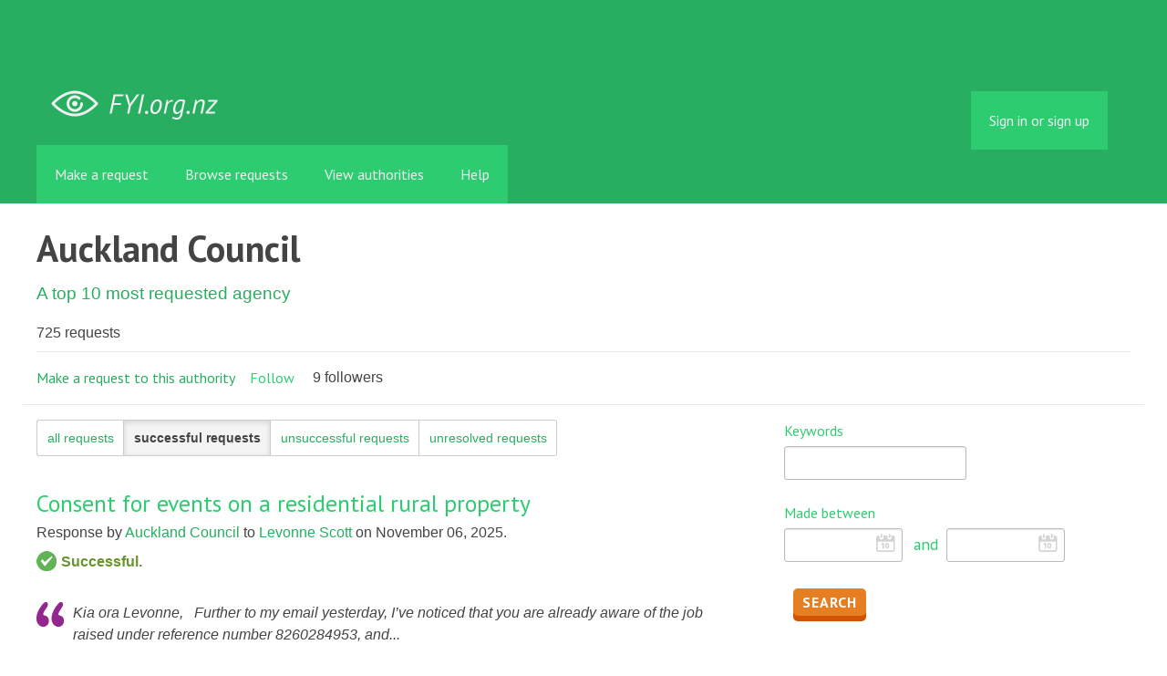

--- FILE ---
content_type: text/html; charset=utf-8
request_url: https://fyi.org.nz/body/auckland_council/successful?
body_size: 8734
content:
<!DOCTYPE html>
<html lang="en">
  <head>
    <meta charset="utf-8">
    <meta content="authenticity_token" name="csrf-param" />
<meta name="csrf-token" />

    <title>
        Auckland Council - view and make Official Information requests - FYI
    </title>

    <link href="/assets/favicon-13de4e9ab11f0cd1332b0b9ac137bac2.png" rel="shortcut icon" type="image/vnd.microsoft.icon" />


        <!--[if LTE IE 7]>
<link href="/assets/responsive/application-lte-ie7-b276e848f39ca7998fb649b972fcbc7e.css" media="all" rel="stylesheet" title="Main" type="text/css" />
<![endif]-->

<!--[if IE 8]>
<link href="/assets/responsive/application-ie8-2a33d4f243afc522738602feffd98886.css" media="all" rel="stylesheet" title="Main" type="text/css" />
<![endif]-->

<!--[if GT IE 8]><!-->
<link href="/assets/responsive/application-2ee005eb2d74416e640fe17033f8fbe7.css" media="all" rel="stylesheet" title="Main" type="text/css" />
<!--<![endif]-->

    <link href="/assets/responsive/print-5a91dffa2273ed19997f2864ead30d06.css" media="print" rel="stylesheet" type="text/css" />


    <script src="/assets/application-733a7bbb9fedf9faca5a5ab52a4402a2.js" type="text/javascript"></script>


        <link rel="alternate" type="application/atom+xml" title="FOI requests to 'Auckland Council'" href="https://fyi.org.nz/feed/body/auckland_council">
          <link rel="alternate" type="application/json" title="JSON version of FOI requests to 'Auckland Council'" href="https://fyi.org.nz/feed/body/auckland_council.json">
      <link rel="alternate" type="application/json" title="JSON version of this page" href="/body/auckland_council/successful.json">
      <meta name="viewport" content="width=device-width, initial-scale=1.0" />
      <meta property="og:title" content="Auckland Council - view and make Official Information requests" />
  <meta property="og:type" content="article" />



<meta property="og:site_name" content="FYI" />
<meta property="og:url" content="https://fyi.org.nz/body/auckland_council/successful" />
<meta property="og:image" content="https://fyi.org.nz/assets/logo-opengraph-119636142d8a3d2d790921996563cbe0.png" />
<meta property="og:image:width" content="256" />
<meta property="og:image:height" content="256" />

    <meta name="viewport" content="width=device-width, initial-scale=1">
<script src="/assets/desig-66d489a0e423f4836971014b72bb042c.js" type="text/javascript"></script>
<script src="/assets/app-d9ad43004c40e6090a597d7e098744ff.js" type="text/javascript"></script>
<script>
  (function(i,s,o,g,r,a,m){i['GoogleAnalyticsObject']=r;i[r]=i[r]||function(){
  (i[r].q=i[r].q||[]).push(arguments)},i[r].l=1*new Date();a=s.createElement(o),
  m=s.getElementsByTagName(o)[0];a.async=1;a.src=g;m.parentNode.insertBefore(a,m)
  })(window,document,'script','//www.google-analytics.com/analytics.js','ga');

  ga('create', 'UA-8040976-7', 'auto');
  ga('send', 'pageview');

</script>

  </head>
  <body class="">


    <div class="entirebody">
      <div id="other-country-notice" class="popup">
        <span class="popup-content">
        </span>
        <span class="popup-close"><a href="#top" >Close</a></span>
      </div>
        <div class="only-show-for-print">
  <p class="print-information">Printed from https://fyi.org.nz/body/auckland_council/successful on January 19, 2026 09:35</p>
</div>
<div id="banner" class="banner">
  <div id="banner_inner" class="banner_inner">
    <div id="banner_content" class="banner_content">
      <div class="banner_site-title">
        <h1><a href="/" class="site-title__logo" id="logo">FYI</a></h1>
      </div>

      <div class="rsp_menu_button">
        <a href="#banner" class="open"> <i class="icon-menu"></i> Menu </a>
        <a href="#" class="close"> <i class="icon-menu"></i> Close </a>
      </div>

      

        <div id="logged_in_bar" class="logged_in_bar">
          <div id="logged_in_links" class="logged_in_links">
              <a href="/profile/sign_in?r=%2Fbody%2Fauckland_council%2Fsuccessful">Sign in or sign up</a>
          </div>
        </div>
    </div>

    <div id="topnav" class="topnav">
  <ul id="navigation" class="navigation">

    <li class="">
      <a href="/select_authority" id="make-request-link">Make a request</a>
    </li>

    <li class="">
      <a href="/list/successful">Browse requests</a>
    </li>

    <li class="selected">
      <a href="/body/list/all">View authorities</a>
    </li>


    <li class="">
      <a href="/help/about">Help</a>
    </li>

    <li id="navigation_search" class="navigation_search">
      <form id="navigation_search_form" class="navigation_search_form" method="get" action="/search/all" role="search">
        <label class="visually-hidden" for="navigation_search_button">
          Search
        </label>
        <input class="navigation_search_button" id="navigation_search_button" name="query" placeholder="Search" title="type your search term here" type="search" />
        <button type="submit">
          <span class="visually-hidden">
            Submit Search
          </span>
        </button>
      </form>
    </li>
  </ul>
</div>

  </div>
</div>


      <div id="wrapper">
        <div id="content">

          <div id="public_body_show" class="controller_public_body">
            

<div class="authority__header">
  <h1>Auckland Council</h1>

  <p class="authority__header__subtitle">
    <a href="/body/list/popular_agency">A top 10 most requested agency</a>
  </p>


    <div class="authority__header__stats">
      725 requests
    </div>

  <div class="authority__header__action-bar">
    <div class="action-bar__make-request">
        <a href="/new/auckland_council" class="link_button_green make-request__action">Make a request to this authority</a>
    </div>

    <div class="action-bar__follow">
      <div class="action-bar__follow-button">
          <div class="feed_link">
            <a href="/track/body/auckland_council" class="link_button_green track__action">Follow</a>
          </div>
      </div>

      <div class="action-bar__follower-count">
        <span id="follow_count">9</span> followers
      </div>
    </div>
  </div>
</div>

<div class="authority__body">
  <div class="authority__body__foi-results">
      <a name="results"></a>

        <div class="list-filter-item">
  <div class="filter-request-types">
    <ul>
        <li>
              <a href="/body/auckland_council?#results">all requests</a>
        </li>
        <li>
            <span>successful requests</span>
        </li>
        <li>
              <a href="/body/auckland_council/unsuccessful?#results">unsuccessful requests</a>
        </li>
        <li>
              <a href="/body/auckland_council/awaiting?#results">unresolved requests</a>
        </li>
    </ul>
  </div>
</div>


        
<div class="request_listing">
  <div class="request_left">
    <span class="head">
        <a href="/request/32332-consent-for-events-on-a-residential-rural-property#incoming-133160">Consent for events on a residential rural property</a>
    </span>

    <div class="requester">
      Response by <a href="https://fyi.org.nz/body/auckland_council">Auckland Council</a> to <a href="https://fyi.org.nz/user/levonne_scott">Levonne Scott</a> on <time datetime="2025-11-06T10:20:08+13:00" title="2025-11-06 10:20:08 +1300">November 06, 2025</time>.
    </div>

    <span class="bottomline icon_successful">
      <strong>
        Successful.
      </strong><br>
    </span>
  </div>

  <div class="request_right">
    <span class="desc">
      Kia ora Levonne,

  

 Further to my email yesterday, I’ve noticed that you are already aware of
 the job raised under reference number 8260284953, and...
    </span>
  </div>
</div>

        
<div class="request_listing">
  <div class="request_left">
    <span class="head">
        <a href="/request/33088-district-licensing-committees-oia#outgoing-53671">District Licensing Committees- OIA</a>
    </span>

    <div class="requester">
      Follow up sent to <a href="https://fyi.org.nz/body/auckland_council">Auckland Council</a> by <a href="https://fyi.org.nz/user/john_luke">john luke</a> on <time datetime="2025-12-18T19:09:05+13:00" title="2025-12-18 19:09:05 +1300">December 18, 2025</time>.
    </div>

    <span class="bottomline icon_successful">
      <strong>
        Successful.
      </strong><br>
    </span>
  </div>

  <div class="request_right">
    <span class="desc">
      You have missed a question, how many applications you have received from the public? Given the ad is closed, you should have this number ready. 

Y...
    </span>
  </div>
</div>

        
<div class="request_listing">
  <div class="request_left">
    <span class="head">
        <a href="/request/32993-services-that-are-conducted-in-maori-te-reo-language#incoming-136255">Services that are conducted in Maori / Te Reo language</a>
    </span>

    <div class="requester">
      Response by <a href="https://fyi.org.nz/body/auckland_council">Auckland Council</a> to <a href="https://fyi.org.nz/user/erika_whittome">Erika Whittome</a> on <time datetime="2025-12-12T13:36:31+13:00" title="2025-12-12 13:36:31 +1300">December 12, 2025</time>.
    </div>

    <span class="bottomline icon_successful">
      <strong>
        Successful.
      </strong><br>
    </span>
  </div>

  <div class="request_right">
    <span class="desc">
      Kia ora Erika

  

 In reference to your email dated 25 November 2025 here is the reply to the
 three technology questions you raised:

  

 At Aucklan...
    </span>
  </div>
</div>

        
<div class="request_listing">
  <div class="request_left">
    <span class="head">
        <a href="/request/32827-hakanoa-street-flooding-remediation-works#incoming-135861">Hakanoa Street Flooding Remediation Works</a>
    </span>

    <div class="requester">
      Response by <a href="https://fyi.org.nz/body/auckland_council">Auckland Council</a> to <a href="https://fyi.org.nz/user/mr_pryor">Mr Pryor</a> on <time datetime="2025-12-08T11:55:12+13:00" title="2025-12-08 11:55:12 +1300">December 08, 2025</time>.
    </div>

    <span class="bottomline icon_successful">
      <strong>
        Successful.
      </strong><br>
    </span>
  </div>

  <div class="request_right">
    <span class="desc">
       

 [1]38-304888 (4)
 08 December 2025

  

  

 Official Information Request No. 8140017844

 (Please quote this in any correspondence)

  

  

 Mr P...
    </span>
  </div>
</div>

        
<div class="request_listing">
  <div class="request_left">
    <span class="head">
        <a href="/request/32236-discussions-with-kaipara-district-council-and-mayor-craig-jepson-on-waste-to-energy-incineration#incoming-130227">Discussions with Kaipara District Council and Mayor Craig Jepson on waste to energy incineration</a>
    </span>

    <div class="requester">
      Response by <a href="https://fyi.org.nz/body/auckland_council">Auckland Council</a> to <a href="https://fyi.org.nz/user/valerie_morse">Valerie Morse</a> on <time datetime="2025-09-15T12:18:08+12:00" title="2025-09-15 12:18:08 +1200">September 15, 2025</time>.
    </div>

    <span class="bottomline icon_partially_successful">
      <strong>
        Partially successful.
      </strong><br>
    </span>
  </div>

  <div class="request_right">
    <span class="desc">
      Kia ora Valarie

  

 Thank you for your request for information

  

 We have attached an information sheet on our processes and requirements
 under t...
    </span>
  </div>
</div>

        
<div class="request_listing">
  <div class="request_left">
    <span class="head">
        <a href="/request/31830-meeting-information#incoming-134616">Meeting information</a>
    </span>

    <div class="requester">
      Response by <a href="https://fyi.org.nz/body/auckland_council">Auckland Council</a> to <a href="https://fyi.org.nz/user/james_23">James</a> on <time datetime="2025-11-20T12:11:50+13:00" title="2025-11-20 12:11:50 +1300">November 20, 2025</time>.
    </div>

    <span class="bottomline icon_successful">
      <strong>
        Successful.
      </strong><br>
    </span>
  </div>

  <div class="request_right">
    <span class="desc">
      Kia ora James

  

 Apologies, it took me so long to figure out what happened here.   I had
 sent the attached response on 10 October as a response to...
    </span>
  </div>
</div>

        
<div class="request_listing">
  <div class="request_left">
    <span class="head">
        <a href="/request/29125-eden-park-travis-scott#incoming-117126">Eden Park Travis Scott</a>
    </span>

    <div class="requester">
      Response by <a href="https://fyi.org.nz/body/auckland_council">Auckland Council</a> to <a href="https://fyi.org.nz/user/miran_m">Miran M</a> on <time datetime="2025-02-03T16:21:51+13:00" title="2025-02-03 16:21:51 +1300">February 03, 2025</time>.
    </div>

    <span class="bottomline icon_successful">
      <strong>
        Successful.
      </strong><br>
    </span>
  </div>

  <div class="request_right">
    <span class="desc">
      [1]OneDrive
      
   Hello,
 For security purposes, you must enter the code below to verify your
   account to access 8140014870 - Miran M. The code w...
    </span>
  </div>
</div>

        
<div class="request_listing">
  <div class="request_left">
    <span class="head">
        <a href="/request/31953-information-on-investigation-policies-regarding-elected-members#incoming-132242">Information on Investigation Policies Regarding Elected Members</a>
    </span>

    <div class="requester">
      Response by <a href="https://fyi.org.nz/body/auckland_council">Auckland Council</a> to <a href="https://fyi.org.nz/user/john_luke">john luke</a> on <time datetime="2025-10-20T14:36:01+13:00" title="2025-10-20 14:36:01 +1300">October 20, 2025</time>.
    </div>

    <span class="bottomline icon_successful">
      <strong>
        Successful.
      </strong><br>
    </span>
  </div>

  <div class="request_right">
    <span class="desc">
      Kia ora John

  

 Our response to your request for information is attached. 

  

 If you have any questions, please contact me at
  [1][email address...
    </span>
  </div>
</div>

        
<div class="request_listing">
  <div class="request_left">
    <span class="head">
        <a href="/request/32379-fale-andrew-lesa-commissioner-for-the-lgbt-community#incoming-132380">Fale Andrew Lesā-Commissioner for the LGBT community.</a>
    </span>

    <div class="requester">
      Response by <a href="https://fyi.org.nz/body/auckland_council">Auckland Council</a> to <a href="https://fyi.org.nz/user/john_luke">john luke</a> on <time datetime="2025-10-22T22:42:01+13:00" title="2025-10-22 22:42:01 +1300">October 22, 2025</time>.
    </div>

    <span class="bottomline icon_successful">
      <strong>
        Successful.
      </strong><br>
    </span>
  </div>

  <div class="request_right">
    <span class="desc">
      [1]38-304888 (4)

 22 October 2025

  

  

 Official Information Request No. 8140017411

 (Please quote this in any correspondence)

  

  

 John Luk...
    </span>
  </div>
</div>

        
<div class="request_listing">
  <div class="request_left">
    <span class="head">
        <a href="/request/32149-fale-andrew-lesa-rainbow-communities-advisory-panel#incoming-129468">Fale Andrew Lesā - Rainbow Communities Advisory Panel</a>
    </span>

    <div class="requester">
      Response by <a href="https://fyi.org.nz/body/auckland_council">Auckland Council</a> to <a href="https://fyi.org.nz/user/john_luke">john luke</a> on <time datetime="2025-09-01T16:07:07+12:00" title="2025-09-01 16:07:07 +1200">September 01, 2025</time>.
    </div>

    <span class="bottomline icon_successful">
      <strong>
        Successful.
      </strong><br>
    </span>
  </div>

  <div class="request_right">
    <span class="desc">
       

 Kia ora John Luke

  

 Thank you for your request for information about Fale Andrew Lesā

  

 We have attached an information sheet on our proces...
    </span>
  </div>
</div>

        
<div class="request_listing">
  <div class="request_left">
    <span class="head">
        <a href="/request/32250-resource-consent-applications-for-256-260-queen-street#incoming-130944">Resource consent applications for 256-260 Queen Street.</a>
    </span>

    <div class="requester">
      Response by <a href="https://fyi.org.nz/body/auckland_council">Auckland Council</a> to <a href="https://fyi.org.nz/user/jace_w">Jace W</a> on <time datetime="2025-09-26T11:44:06+12:00" title="2025-09-26 11:44:06 +1200">September 26, 2025</time>.
    </div>

    <span class="bottomline icon_successful">
      <strong>
        Successful.
      </strong><br>
    </span>
  </div>

  <div class="request_right">
    <span class="desc">
      Kia ora Jace

 We have the following information provided by our Central Resource
 Consents Unit ready for you. Unfortunately, the files are too large...
    </span>
  </div>
</div>

        
<div class="request_listing">
  <div class="request_left">
    <span class="head">
        <a href="/request/32154-ecological-studies-in-mauku-stream#incoming-130810">Ecological Studies in Mauku Stream</a>
    </span>

    <div class="requester">
      Response by <a href="https://fyi.org.nz/body/auckland_council">Auckland Council</a> to <a href="https://fyi.org.nz/user/brooke_2">Brooke</a> on <time datetime="2025-09-24T16:13:42+12:00" title="2025-09-24 16:13:42 +1200">September 24, 2025</time>.
    </div>

    <span class="bottomline icon_successful">
      <strong>
        Successful.
      </strong><br>
    </span>
  </div>

  <div class="request_right">
    <span class="desc">
      Kia ora Brooke,

  

 I have confirmed with the local board and with our environmental
 monitoring units that the only information we hold are the publ...
    </span>
  </div>
</div>

        
<div class="request_listing">
  <div class="request_left">
    <span class="head">
        <a href="/request/32181-fale-andrew-lesa-city-councillor-of-the-manurewa-local-board-auckland-city-council#incoming-130472">Fale Andrew Lesā- City Councillor of the Manurewa Local Board - Auckland City Council</a>
    </span>

    <div class="requester">
      Response by <a href="https://fyi.org.nz/body/auckland_council">Auckland Council</a> to <a href="https://fyi.org.nz/user/john_luke">john luke</a> on <time datetime="2025-09-18T15:29:19+12:00" title="2025-09-18 15:29:19 +1200">September 18, 2025</time>.
    </div>

    <span class="bottomline icon_successful">
      <strong>
        Successful.
      </strong><br>
    </span>
  </div>

  <div class="request_right">
    <span class="desc">
      Kia ora John

  

 Our response to your request for information is attached. Thank you for
 your patience as we prepared this information for you.

 If...
    </span>
  </div>
</div>

        
<div class="request_listing">
  <div class="request_left">
    <span class="head">
        <a href="/request/32165-cost-of-lighting-public-toilets-on-north-head-devonport#incoming-129614">Cost of Lighting Public Toilets on North Head Devonport</a>
    </span>

    <div class="requester">
      Response by <a href="https://fyi.org.nz/body/auckland_council">Auckland Council</a> to <a href="https://fyi.org.nz/user/adam_hart">Adam Hart</a> on <time datetime="2025-09-03T21:50:07+12:00" title="2025-09-03 21:50:07 +1200">September 03, 2025</time>.
    </div>

    <span class="bottomline icon_partially_successful">
      <strong>
        Partially successful.
      </strong><br>
    </span>
  </div>

  <div class="request_right">
    <span class="desc">
      Tēnā koe Adam

  

  

 Your request was transferred to the Maunga Authority under the Local
 Government Official Information and Meetings Act 1987 (LG...
    </span>
  </div>
</div>

        
<div class="request_listing">
  <div class="request_left">
    <span class="head">
        <a href="/request/30266-catering-for-governing-body#incoming-129895">Catering for Governing Body</a>
    </span>

    <div class="requester">
      Response by <a href="https://fyi.org.nz/body/auckland_council">Auckland Council</a> to <a href="https://fyi.org.nz/user/damian_light_2">Damian Light</a> on <time datetime="2025-09-09T09:01:06+12:00" title="2025-09-09 09:01:06 +1200">September 09, 2025</time>.
    </div>

    <span class="bottomline icon_waiting_classification">
      <strong>
        Awaiting classification.
      </strong><br>
    </span>
  </div>

  <div class="request_right">
    <span class="desc">
      Kia ora Damian

  

 Our response to your request for information is attached. Thank you for
 your patience as we prepared this information for you....
    </span>
  </div>
</div>

        
<div class="request_listing">
  <div class="request_left">
    <span class="head">
        <a href="/request/31918-fale-andrew-lesa-stuff-investigation-reveals-flawed-cv-v2#incoming-129518">Fale Andrew Lesā- Stuff investigation reveals flawed CV- V2</a>
    </span>

    <div class="requester">
      Response by <a href="https://fyi.org.nz/body/auckland_council">Auckland Council</a> to <a href="https://fyi.org.nz/user/john_luke">john luke</a> on <time datetime="2025-09-02T13:37:04+12:00" title="2025-09-02 13:37:04 +1200">September 02, 2025</time>.
    </div>

    <span class="bottomline icon_successful">
      <strong>
        Successful.
      </strong><br>
    </span>
  </div>

  <div class="request_right">
    <span class="desc">
      Kia ora John,

 Please find attached a response to your request for information.

 If you have any further queries, please do not hesitate to contact u...
    </span>
  </div>
</div>

        
<div class="request_listing">
  <div class="request_left">
    <span class="head">
        <a href="/request/31816-information-on-fixed-site-ocean-temperature-data-sampling-3h-within-auckland-region#incoming-128845">Information on fixed-site ocean temperature data (sampling &lt; 3h) within Auckland region</a>
    </span>

    <div class="requester">
      Response by <a href="https://fyi.org.nz/body/auckland_council">Auckland Council</a> to <a href="https://fyi.org.nz/user/rc">RC</a> on <time datetime="2025-08-21T14:50:12+12:00" title="2025-08-21 14:50:12 +1200">August 21, 2025</time>.
    </div>

    <span class="bottomline icon_successful">
      <strong>
        Successful.
      </strong><br>
    </span>
  </div>

  <div class="request_right">
    <span class="desc">
      Hi Logan,

  

 Thanks for reaching out. We have a handful of sites which record marine
 water temperature around Auckland’s estuaries which you may fi...
    </span>
  </div>
</div>

        
<div class="request_listing">
  <div class="request_left">
    <span class="head">
        <a href="/request/31721-legal-spending-on-monte-cecilia-park-dog-access-issue#incoming-128703">Legal spending on Monte Cecilia Park dog access issue</a>
    </span>

    <div class="requester">
      Response by <a href="https://fyi.org.nz/body/auckland_council">Auckland Council</a> to <a href="https://fyi.org.nz/user/harry_7">Harry</a> on <time datetime="2025-08-19T12:30:15+12:00" title="2025-08-19 12:30:15 +1200">August 19, 2025</time>.
    </div>

    <span class="bottomline icon_waiting_classification">
      <strong>
        Awaiting classification.
      </strong><br>
    </span>
  </div>

  <div class="request_right">
    <span class="desc">
      Kia ora Harry,

  

 Thank you for your email seeking further information which we have treated
 as a new information request.  We have consulted with...
    </span>
  </div>
</div>

        
<div class="request_listing">
  <div class="request_left">
    <span class="head">
        <a href="/request/31792-fale-andrew-lesa-stuff-investigation-reveals-flawed-cv#incoming-127994">Fale Andrew Lesā- Stuff investigation reveals flawed CV</a>
    </span>

    <div class="requester">
      Response by <a href="https://fyi.org.nz/body/auckland_council">Auckland Council</a> to <a href="https://fyi.org.nz/user/john_luke">john luke</a> on <time datetime="2025-08-06T12:10:09+12:00" title="2025-08-06 12:10:09 +1200">August 06, 2025</time>.
    </div>

    <span class="bottomline icon_successful">
      <strong>
        Successful.
      </strong><br>
    </span>
  </div>

  <div class="request_right">
    <span class="desc">
      Kia Ora John,

  

 As per email request below the Wiri Licensing Trust has been asked to
 respond.

  

 I can confirm that Fale Andrew Lesā is an ele...
    </span>
  </div>
</div>

        
<div class="request_listing">
  <div class="request_left">
    <span class="head">
        <a href="/request/31504-dog-bylaw-compliance#incoming-127901">Dog Bylaw Compliance</a>
    </span>

    <div class="requester">
      Response by <a href="https://fyi.org.nz/body/auckland_council">Auckland Council</a> to <a href="https://fyi.org.nz/user/jonathan_mee">Jonathan Mee</a> on <time datetime="2025-08-05T09:25:05+12:00" title="2025-08-05 09:25:05 +1200">August 05, 2025</time>.
    </div>

    <span class="bottomline icon_successful">
      <strong>
        Successful.
      </strong><br>
    </span>
  </div>

  <div class="request_right">
    <span class="desc">
      Kia ora Jonathan

  

 Our response to your request for information is attached. My apologies for
 the delay and thank you for your patience as we prep...
    </span>
  </div>
</div>

        
<div class="request_listing">
  <div class="request_left">
    <span class="head">
        <a href="/request/31277-permitted-activity-drone-footage-information-request#incoming-127584">Permitted activity drone footage./ information request</a>
    </span>

    <div class="requester">
      Response by <a href="https://fyi.org.nz/body/auckland_council">Auckland Council</a> to <a href="https://fyi.org.nz/user/levonne_scott">Levonne Scott</a> on <time datetime="2025-07-30T15:13:31+12:00" title="2025-07-30 15:13:31 +1200">July 30, 2025</time>.
    </div>

    <span class="bottomline icon_partially_successful">
      <strong>
        Partially successful.
      </strong><br>
    </span>
  </div>

  <div class="request_right">
    <span class="desc">
      Kia ora Levonne
  
 Thank you for your request for information regarding Permitted Activity
 notification PLUC70024452 and the Certificate of Complianc...
    </span>
  </div>
</div>

        
<div class="request_listing">
  <div class="request_left">
    <span class="head">
        <a href="/request/31248-permitted-activity-application-information#incoming-127586">Permitted activity application information</a>
    </span>

    <div class="requester">
      Response by <a href="https://fyi.org.nz/body/auckland_council">Auckland Council</a> to <a href="https://fyi.org.nz/user/levonne_scott">Levonne Scott</a> on <time datetime="2025-07-30T15:33:20+12:00" title="2025-07-30 15:33:20 +1200">July 30, 2025</time>.
    </div>

    <span class="bottomline icon_successful">
      <strong>
        Successful.
      </strong><br>
    </span>
  </div>

  <div class="request_right">
    <span class="desc">
      [1]OneDrive
      
   Hello,
 For security purposes, you must enter the code below to verify your
   account to access 8140016289 - Matuku Trust. The c...
    </span>
  </div>
</div>

        
<div class="request_listing">
  <div class="request_left">
    <span class="head">
        <a href="/request/31398-animal-management-organisational-chart#incoming-126873">Animal Management Organisational Chart</a>
    </span>

    <div class="requester">
      Response by <a href="https://fyi.org.nz/body/auckland_council">Auckland Council</a> to <a href="https://fyi.org.nz/user/mt">MT</a> on <time datetime="2025-07-21T09:57:07+12:00" title="2025-07-21 09:57:07 +1200">July 21, 2025</time>.
    </div>

    <span class="bottomline icon_successful">
      <strong>
        Successful.
      </strong><br>
    </span>
  </div>

  <div class="request_right">
    <span class="desc">
      Kia ora MT

  

 Our response to your request for information is attached. Thank you for
 your patience as we prepared this information for you.

 If y...
    </span>
  </div>
</div>

        
<div class="request_listing">
  <div class="request_left">
    <span class="head">
        <a href="/request/23785-telco-infrastructure-sites-fees-terms-and-design-copy-of-8140011887#comment-7013">Telco Infrastructure sites, fees, terms and design (Copy of 8140011887)</a>
    </span>

    <div class="requester">
      Request to <a href="https://fyi.org.nz/body/auckland_council">Auckland Council</a> by <a href="https://fyi.org.nz/user/campbell_larsen">Campbell Larsen</a>. Annotated by <a href="https://fyi.org.nz/user/campbell_larsen">Campbell Larsen</a> on <time datetime="2025-07-15T09:57:48+12:00" title="2025-07-15 09:57:48 +1200">July 15, 2025</time>.
    </div>

    <span class="bottomline icon_successful">
      <strong>
        Successful.
      </strong><br>
    </span>
  </div>

  <div class="request_right">
    <span class="desc">
      As Tātaki Auckland Unlimited (TAU) withheld the lease fee information for their sites I lodged a complaint with the Ombudsman. Subsequent to this Auckl...
    </span>
  </div>
</div>

        
<div class="request_listing">
  <div class="request_left">
    <span class="head">
        <a href="/request/31028-willow-species-in-te-henga-wetlands#incoming-124985">Willow species in Te Henga Wetlands ?</a>
    </span>

    <div class="requester">
      Response by <a href="https://fyi.org.nz/body/auckland_council">Auckland Council</a> to <a href="https://fyi.org.nz/user/levonne_scott">Levonne Scott</a> on <time datetime="2025-06-18T11:35:33+12:00" title="2025-06-18 11:35:33 +1200">June 18, 2025</time>.
    </div>

    <span class="bottomline icon_successful">
      <strong>
        Successful.
      </strong><br>
    </span>
  </div>

  <div class="request_right">
    <span class="desc">
      Kia ora Levonne

 Please find attached a response to your request for information.

 If you have any further queries, please do not hesitate to contact...
    </span>
  </div>
</div>


      <div class="pagination"><span class="previous_page disabled">&#8592; Previous</span> <em class="current">1</em> <a rel="next" href="/body/auckland_council/successful?page=2">2</a> <a href="/body/auckland_council/successful?page=3">3</a> <a href="/body/auckland_council/successful?page=4">4</a> <a href="/body/auckland_council/successful?page=5">5</a> <a href="/body/auckland_council/successful?page=6">6</a> <a href="/body/auckland_council/successful?page=7">7</a> <a href="/body/auckland_council/successful?page=8">8</a> <a href="/body/auckland_council/successful?page=9">9</a> <span class="gap">&hellip;</span> <a href="/body/auckland_council/successful?page=15">15</a> <a href="/body/auckland_council/successful?page=16">16</a> <a class="next_page" rel="next" href="/body/auckland_council/successful?page=2">Next &#8594;</a></div>

        <p>
          Only requests made using FYI are shown.
          <a href="/help/about">?</a>
        </p>

  </div>

  <div class="authority__body__sidebar">
      <script type="text/javascript">
$(function() {
  $(".use-datepicker").datepicker(
    { closeText: 'Done',
      prevText: 'Prev',
      nextText: 'Next',
      currentText: 'Today',
      monthNames: ["January","February","March","April","May","June","July","August","September","October","November","December"],
      monthNamesShort: ["Jan","Feb","Mar","Apr","May","Jun","Jul","Aug","Sep","Oct","Nov","Dec"],
      dayNames: ["Sunday","Monday","Tuesday","Wednesday","Thursday","Friday","Saturday"],
      dayNamesShort: ["Sun","Mon","Tue","Wed","Thu","Fri","Sat"],
      dayNamesMin: ["S","M","T","W","T","F","S"],
      weekHeader: 'Wk',
      dateFormat: 'yy/mm/dd' }
  );
});
</script>


<div id="list-filter" class="list-filter">
  <form accept-charset="UTF-8" action="/body/auckland_council/successful" id="filter_requests_form" method="get"><div style="margin:0;padding:0;display:inline"><input name="utf8" type="hidden" value="&#x2713;" /></div>
    <div class="list-filter-item">
      <label class="form_label title" for="query">Keywords</label>
      <input id="query" name="query" type="text" />
    </div>

    <div class="list-filter-item">
      <label class="form_label title" for="query">Made between</label>
      <input class="use-datepicker" id="request_date_after" name="request_date_after" size="10" type="text" />&nbsp;&nbsp;
      <label class="form_label" for="query">and</label>
      <input class="use-datepicker" id="request_date_before" name="request_date_before" size="10" type="text" />
    </div>

    
    <div class="list-filter-item">
      <input name="commit" type="submit" value="Search" />
    </div>
</form></div>


    <h2>More about this authority</h2>

  <a href="http://aucklandcouncil.govt.nz">Home page of authority</a><br>


  <a href="https://www.aucklandcouncil.govt.nz/about-auckland-council/performance-transparency/privacy-official-information-requests/published-responses-information-requests/Pages/default.aspx">Disclosure log</a><br>

<a href="/body/auckland_council/view_email">View email address</a><br>

<a href="/change_request/new?body=auckland_council">Ask us to update Official Information email</a><br>


    
  <div class="feed_link feed_link_sidebar">
      <a href="/track/body/auckland_council" class="link_button_green track-request-action">Follow</a>
  </div>

  </div>

</div>

          </div>
          <div style="clear:both"></div>
        </div>
      </div>
        <div class="footer" id="footer">
  <div class="row">
    <ul class="about__contact-links">
      <li>
        Powered by <a href="http://www.alaveteli.org/">Alaveteli</a>
      </li>
      <li>
        <a href="/help/contact">Contact us</a>
      </li>
      <li>
        <a href="/help">Help</a>
      </li>
      <li>
        <a href="/help/privacy">Privacy and cookies</a>
      </li>
      <li>
        <a href="/help/api">API</a>
      </li>
      <li>
        <a href="https://twitter.com/FYI_NZ">@FYI_NZ</a>
      </li>
      <li class='pull-right'>
        Supported by
        <a href="http://nzherald.co.nz"><img class='sponsor' src="//s3-ap-southeast-2.amazonaws.com/nzh-assets/herald.png"></a>
      </li>
    </ul>
  </div>
</div>


    </div>
    <div id="link_box"><span class="close-button">X</span>
      Paste this link into emails, tweets, and anywhere else:
      <br />
      <label class="visually-hidden" for="link_box__text">Link</label>
      <input type="text" id="link_box__text">
    </div>
      <script type="text/javascript">
        var gaJsHost = (("https:" == document.location.protocol) ? "https://ssl." : "http://www.");
        document.write(unescape("%3Cscript src='" + gaJsHost + "google-analytics.com/ga.js' type='text/javascript'%3E%3C/script%3E"));
      </script>
      <script type="text/javascript">
        var pageTracker = _gat._getTracker("UA-15292420-1");
        pageTracker._trackPageview();
      </script>


    
  </body>
</html>


--- FILE ---
content_type: application/javascript
request_url: https://fyi.org.nz/assets/app-d9ad43004c40e6090a597d7e098744ff.js
body_size: 104
content:
(function(){$(document).ready(function(){$(".incoming .correspondence_text > p").desig()})}).call(this);